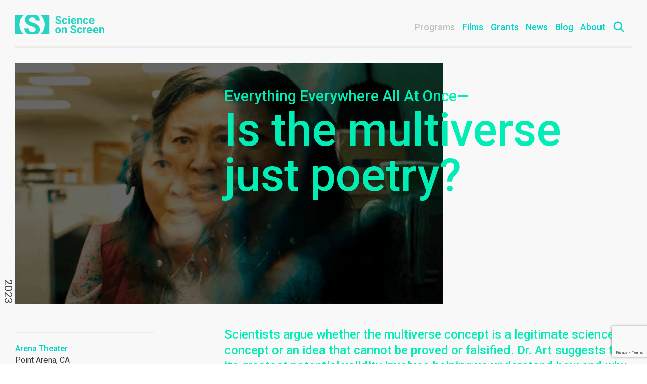

--- FILE ---
content_type: text/html; charset=UTF-8
request_url: https://scienceonscreen.org/programs/2023/is-the-multiverse-just-poetry
body_size: 4802
content:




<!doctype html>
<html class="no-js" lang="en">
  <head>
    <meta charset="utf-8">
    <meta http-equiv="x-ua-compatible" content="ie=edge">

    <title>Is the multiverse just poetry? &mdash; Science on Screen</title>
    <meta name="description" content="">
    <meta name="viewport" content="width=device-width, initial-scale=1">

        <script type="text/javascript">
    WebFontConfig = {
      google: { families: [
        'Roboto:300,400,700,300italic,400italic,700italic,500,500italic:latin',
        'Roboto+Mono:500,500italic:latin'
      ]}
    };
    (function() {
      var wf = document.createElement('script');
      wf.src = ('https:' == document.location.protocol ? 'https' : 'http') +
        '://ajax.googleapis.com/ajax/libs/webfont/1/webfont.js';
      wf.type = 'text/javascript';
      wf.async = 'true';
      var s = document.getElementsByTagName('script')[0];
      s.parentNode.insertBefore(wf, s);
    })(); </script>

    <link type="text/css" rel="stylesheet" href="/build/main.css?1453692748107">

    <link rel="icon" href="/favicon.ico">
    <link rel="apple-touch-icon" href="/apple-touch-icon-precomposed.png">
    <link rel="mask-icon" sizes="any" href="/icon.svg" color="#00eeb6">

    <!-- Meta Pixel Code -->
    <script>
      !function(f,b,e,v,n,t,s)
      {if(f.fbq)return;n=f.fbq=function(){n.callMethod?
      n.callMethod.apply(n,arguments):n.queue.push(arguments)};
      if(!f._fbq)f._fbq=n;n.push=n;n.loaded=!0;n.version='2.0';
      n.queue=[];t=b.createElement(e);t.async=!0;
      t.src=v;s=b.getElementsByTagName(e)[0];
      s.parentNode.insertBefore(t,s)}(window,document,'script',
      'https://connect.facebook.net/en_US/fbevents.js');
      fbq('init', '427750383519812'); 
      fbq('track', 'PageView');
    </script>
    <noscript>
      <img height="1" width="1" 
      src="https://www.facebook.com/tr?id=427750383519812&ev=PageView
      &noscript=1"/>
    </noscript>
<!-- End Meta Pixel Code -->

    <!-- Constant Contact form styles -->
		<style>
      div.ctct-form-embed div.ctct-form-defaults {
        max-width: 580px !important;
        padding: 0 !important;
      }
			div.ctct-form-embed .ctct-form-custom {
        margin: 25px 0 !important;
				display: grid;
				grid-template-columns: 1fr 1fr;
				grid-template-rows: min-content 1fr 1fr min-content;
				gap: 10px 20px;
				grid-auto-flow: row;
				grid-template-areas: "title title" "first last" "email button" "disclaimer disclaimer";
			}
			div.ctct-form-embed .ctct-form-custom .ctct-form-header {
				grid-area: title;
        margin: 0px !important;
        font-size: 24px !important;
			}
      div.ctct-form-embed .ctct-form-custom .ctct-form-text {
				grid-area: title;
        margin-top: 36px !important;
        margin-bottom: 20px !important;
			}
      div.ctct-form-embed .ctct-form-custom #first_name_field_0 {
        grid-area: first;
        margin-bottom: 10px !important;
      }
      div.ctct-form-embed .ctct-form-custom #last_name_field_0 {
        grid-area: last;
        margin-bottom: 10px !important;
      }
      div.ctct-form-embed .ctct-form-custom #email_address_field_0 {
				grid-area: email;
        margin-bottom: 10px !important;
			}
			div.ctct-form-embed .ctct-form-custom .ctct-form-button {
				grid-area: button;
        max-height: 46px;
        align-self: center;
        max-width: 125px;
        font-weight: bold;
        background-color: #05d5c5 !important;
        text-transform: uppercase !important;
        border: none !important;
        margin-top: 16px;
			}
      div.ctct-form-embed .ctct-form-custom .ctct-form-button:hover {
        background-color: #04a396 !important;
      }
			div.ctct-form-embed .ctct-form-custom #gdpr_text {
				grid-area: disclaimer;
        max-width: 580px !important;
			}

      @media only screen and (max-width: 37.5em){
        div.ctct-form-embed .ctct-form-custom {
          display: grid;
          grid-template-columns: 1fr;
          grid-template-rows: min-content 1fr 1fr 1fr min-content min-content;
          gap: 10px 20px;
          grid-auto-flow: row;
          grid-template-areas: "title" "first" "last" "email" "button" "disclaimer";
        }

        div.ctct-form-embed .ctct-form-custom .ctct-form-button {
          max-width: 100% !important;
        }
      }
		</style>
  </head>

  <body>
    <!--[if lt IE 10]>
      <div class="browserupgrade">
        <div class="c">
          <p><strong>You are using an outdated browser.</strong> Please <a href="http://browsehappy.com/">upgrade your browser</a> to improve your experience.</p>
        </div>
      </div>
    <![endif]-->

    


<div class="search">
  <div class="c">
    <div class="g">

      <div class="gi">
        <form action="https://scienceonscreen.org/results">
          <input type="text" name="q" placeholder="search scienceonscreen.org">
        </form>
      </div>

      <div class="gi">
        <span class="helper">hit enter to search</span>
        <button class="close">
          <svg class="looking-glass" xmlns="http://www.w3.org/2000/svg" width="11.663" height="11.663" viewBox="0 0 21 21">
            <path  d="M1587.88,288.406l-6.88-6.874-6.87,6.874a0.375,0.375,0,0,1-.53,0,0.367,0.367,0,0,1,0-.529l6.87-6.874-6.87-6.873a0.368,0.368,0,0,1,0-.53,0.377,0.377,0,0,1,.53,0l6.87,6.875,6.88-6.875a0.376,0.376,0,0,1,.53,0,0.386,0.386,0,0,1,0,.529L1581.53,281l6.88,6.874a0.386,0.386,0,0,1,0,.529A0.375,0.375,0,0,1,1587.88,288.406Z" transform="translate(-1570.5 -270.5)"/>
          </svg>
        </button>
      </div>

    </div>
  </div>
</div>

<header class="global-header">
  <div class="c">
    <div class="g">

            <div class="gi">
        <a href="/" class="sos-logo">
          <h1 class="hidden">Science on Screen</h1>
        </a>      </div>


            <nav class="global-nav">
                  <a    class="active" href="http://scienceonscreen.org/programs">Programs</a>
                  <a    href="http://scienceonscreen.org/films">Films</a>
                  <a    href="http://scienceonscreen.org/grants">Grants</a>
                  <a    href="http://scienceonscreen.org/news">News</a>
                  <a    href="http://scienceonscreen.org/blog">Blog</a>
                  <a    href="http://scienceonscreen.org/about">About</a>
                <button class="search-toggle">
          <svg xmlns="http://www.w3.org/2000/svg" width="24" height="24" viewBox="0 0 24 24">
            <path d="M1587.9,394.9a0.342,0.342,0,0,1-.48,0l-5.35-5.349a7.737,7.737,0,1,1,.48-0.475l5.35,5.348A0.339,0.339,0,0,1,1587.9,394.9Zm-3.97-11.093a7.125,7.125,0,1,0-7.13,7.124A7.126,7.126,0,0,0,1583.93,383.8Z" transform="translate(-1566.5 -373.5)"/>
          </svg>
        </button>

        <div class="search-mobile">
          <svg class="looking-glass" xmlns="http://www.w3.org/2000/svg" width="24" height="24" viewBox="0 0 24 24">
            <path d="M1587.9,394.9a0.342,0.342,0,0,1-.48,0l-5.35-5.349a7.737,7.737,0,1,1,.48-0.475l5.35,5.348A0.339,0.339,0,0,1,1587.9,394.9Zm-3.97-11.093a7.125,7.125,0,1,0-7.13,7.124A7.126,7.126,0,0,0,1583.93,383.8Z" transform="translate(-1566.5 -373.5)"/>
          </svg>
          <form action="https://scienceonscreen.org/results">
            <input type="text" name="q" placeholder="search">
          </form>
        </div>
      </nav>
      <button id="menu-open"></button>

    </div>
  </div></header>
    <main class="main">
      
  <div class="program c">

        <div class="program-photo">

            <div class="film-photo">
                  <img src="/assets/films/_1100x619_crop_top-center_75_none/everything-everywhere-all-at-once.png" alt="Everything everywhere all at once" />
        
                      </div>
            <span class="date">2023</span>

    </div>

        <div class="g">

            <div class="secondary">
        <div class="wrap">

                    <div class="venue-info">

                        <p class="venue">
              <a href="http://scienceonscreen.org/theaters/arena-theater">Arena Theater</a>
              Point Arena, CA
            </p>

                        
          </div>
                    <div class="speakers">
            


                <span class="conjunction">with</span>
            <h3 class="speaker-name">Dr. Art Sussman</h3>
      <p class="speaker-position">
                  Retired Scientist; Board Member, Arena Theater Association              </p>
      
              </div>
        </div>      </div>

            <div class="primary">

                <div class="program-header">

                    <h1 class="title -medium">
            <span class="film-title">Everything Everywhere All At Once&mdash;</span>
            Is the multiverse just poetry?
          </h1>

        </div>

                <div class="kicker -large">
          <h4 class="hidden">Program Description</h4>
          <p>Scientists argue whether the multiverse concept is a legitimate science concept or an idea that cannot be proved or falsified. Dr. Art suggests that its greatest potential validity involves helping us understand how and why we find ourselves in a universe that appears amazingly conducive to life as we know it.</p>
<p>Dr. Art charts the exponentially expanding path from our normal experience of our local geographic place to planet Earth to the solar system to the Milky Way Galaxy to the universe and perhaps beyond. The spatial extent and astronomical time of the observable universe is far greater than any of us can truly absorb or imagine. We can say the appropriate words "light years" or "expanding space time" and know what they literally mean, but that knowledge masks a great ignorance that requires a humbly astounded majestic overawed silence.<br></p><p><a href="https://scienceonscreen.org/national-evening/2023-national-evening-of-science-on-screen"><strong>Presented as part of the 2023 National Evening of Science on Screen.</strong></a></p>
        </div>


                <div class="venue-info">

                    <h4 class="hidden">Presented At</h4>
          <p class="venue">
            <a href="http://scienceonscreen.org/theaters/arena-theater">Arena Theater</a>
            Point Arena, CA
          </p>

                    
        </div>

                <div class="program-detail">

                    
                    <h4 class="header">Film Synopsis</h4>
          <div class="kicker -xsmall"><p>When an interdimensional rupture unravels reality, an unlikely hero must channel her newfound powers to fight bizarre and bewildering dangers from the multiverse as the fate of the world hangs in the balance.</p></div>
          <div class="synopsis"><p>Directed by Daniel Kwan and Daniel Scheinert, collectively known as Daniels, the film is a hilarious and big-hearted sci-fi action adventure. An aging Chinese immigrant (Michelle Yeoh) is swept up in an insane adventure, where she alone can save the world by exploring other universes connecting with the lives she could have led.<br></p>
<ul></ul><figure><iframe style="width: 500px; height: 281px;" src="//www.youtube.com/embed/wxN1T1uxQ2g" frameborder="0" allowfullscreen=""></iframe></figure><p><em>Photo credit: A24 Fil</em><em>ms</em></p></div>

                                                                                  
                        
                      <h4 class="header">About the Speaker</h4>
          
                                      <p>Dr. Art Sussman is a science generalist who transformed his career from basic science research to assisting precollege formal education systems and informal science centers in how they teach and explain major science and environmental concepts. He pursued this path for a multitude of reasons, including his greater interest in exploring the biggest ideas in science across many fields rather than obsessively focusing on specific research questions.<br></p>

                                </div>
      </div>

    </div>  </div>
    </main>

    
<footer class="global-footer">
	<div class="c">
		<div class="g">

			<div class="gi contact">
				<p class="supported">An initiative of the Coolidge Corner Theatre, in partnership with the Alfred P. Sloan Foundation.</p>

				<a href="mailto:info@scienceonscreen.org" class="link">Contact Us</a>

				<ul class="social">
					<li>
						<a href="https://www.instagram.com/explore/tags/scienceonscreen/" class="social-icon -instagram">Instagram</a>
					</li>
					<li>
						<a href="https://twitter.com/search?q=%23scienceonscreen" class="social-icon -twitter">Twitter</a>
					</li>
					<li>
						<a href="https://www.facebook.com/hashtag/scienceonscreen" class="social-icon -facebook">Facebook</a>
					</li>
					<li>
						<a href="https://www.youtube.com/c/ScienceOnScreen" class="social-icon -youtube">YouTube</a>
					</li>
				</ul>
			</div>
			
			<div class="gi supported-logos">
				<a class="coolidge-logo" href="http://www.coolidge.org">Coolidge Logo</a>
				<a class="sloan-logo" href="http://www.sloan.org">Sloan Foundation Logo</a>
			</div>
			
		</div>
		
		<!-- Begin Constant Contact Inline Form Code -->
		<div id="newsletter-form" class="ctct-inline-form" data-form-id="30eb71d5-2713-44a0-a482-64f5af2e4f17"></div>
		<!-- End Constant Contact Inline Form Code -->

	</div>
	</footer>

    <script src="/js/jquery-2.2.0.min.js"></script>
    <script src="/build/all.js"></script>

        <script>
      (function(i,s,o,g,r,a,m){i['GoogleAnalyticsObject']=r;i[r]=i[r]||function(){
      (i[r].q=i[r].q||[]).push(arguments)},i[r].l=1*new Date();a=s.createElement(o),
      m=s.getElementsByTagName(o)[0];a.async=1;a.src=g;m.parentNode.insertBefore(a,m)
      })(window,document,'script','//www.google-analytics.com/analytics.js','ga');
      ga('create', 'UA-72575914-1', 'auto');
      ga('send', 'pageview');
    </script>

        <script> var _ctct_m = "85e36bb19b40da151d6deaccd520b673"; </script>
    <script id="signupScript" src="//static.ctctcdn.com/js/signup-form-widget/current/signup-form-widget.min.js" async defer></script>

          </body>
</html>


--- FILE ---
content_type: text/html; charset=utf-8
request_url: https://www.google.com/recaptcha/api2/anchor?ar=1&k=6LfHrSkUAAAAAPnKk5cT6JuKlKPzbwyTYuO8--Vr&co=aHR0cHM6Ly9zY2llbmNlb25zY3JlZW4ub3JnOjQ0Mw..&hl=en&v=PoyoqOPhxBO7pBk68S4YbpHZ&size=invisible&anchor-ms=20000&execute-ms=30000&cb=ize3lv7p4tr
body_size: 49215
content:
<!DOCTYPE HTML><html dir="ltr" lang="en"><head><meta http-equiv="Content-Type" content="text/html; charset=UTF-8">
<meta http-equiv="X-UA-Compatible" content="IE=edge">
<title>reCAPTCHA</title>
<style type="text/css">
/* cyrillic-ext */
@font-face {
  font-family: 'Roboto';
  font-style: normal;
  font-weight: 400;
  font-stretch: 100%;
  src: url(//fonts.gstatic.com/s/roboto/v48/KFO7CnqEu92Fr1ME7kSn66aGLdTylUAMa3GUBHMdazTgWw.woff2) format('woff2');
  unicode-range: U+0460-052F, U+1C80-1C8A, U+20B4, U+2DE0-2DFF, U+A640-A69F, U+FE2E-FE2F;
}
/* cyrillic */
@font-face {
  font-family: 'Roboto';
  font-style: normal;
  font-weight: 400;
  font-stretch: 100%;
  src: url(//fonts.gstatic.com/s/roboto/v48/KFO7CnqEu92Fr1ME7kSn66aGLdTylUAMa3iUBHMdazTgWw.woff2) format('woff2');
  unicode-range: U+0301, U+0400-045F, U+0490-0491, U+04B0-04B1, U+2116;
}
/* greek-ext */
@font-face {
  font-family: 'Roboto';
  font-style: normal;
  font-weight: 400;
  font-stretch: 100%;
  src: url(//fonts.gstatic.com/s/roboto/v48/KFO7CnqEu92Fr1ME7kSn66aGLdTylUAMa3CUBHMdazTgWw.woff2) format('woff2');
  unicode-range: U+1F00-1FFF;
}
/* greek */
@font-face {
  font-family: 'Roboto';
  font-style: normal;
  font-weight: 400;
  font-stretch: 100%;
  src: url(//fonts.gstatic.com/s/roboto/v48/KFO7CnqEu92Fr1ME7kSn66aGLdTylUAMa3-UBHMdazTgWw.woff2) format('woff2');
  unicode-range: U+0370-0377, U+037A-037F, U+0384-038A, U+038C, U+038E-03A1, U+03A3-03FF;
}
/* math */
@font-face {
  font-family: 'Roboto';
  font-style: normal;
  font-weight: 400;
  font-stretch: 100%;
  src: url(//fonts.gstatic.com/s/roboto/v48/KFO7CnqEu92Fr1ME7kSn66aGLdTylUAMawCUBHMdazTgWw.woff2) format('woff2');
  unicode-range: U+0302-0303, U+0305, U+0307-0308, U+0310, U+0312, U+0315, U+031A, U+0326-0327, U+032C, U+032F-0330, U+0332-0333, U+0338, U+033A, U+0346, U+034D, U+0391-03A1, U+03A3-03A9, U+03B1-03C9, U+03D1, U+03D5-03D6, U+03F0-03F1, U+03F4-03F5, U+2016-2017, U+2034-2038, U+203C, U+2040, U+2043, U+2047, U+2050, U+2057, U+205F, U+2070-2071, U+2074-208E, U+2090-209C, U+20D0-20DC, U+20E1, U+20E5-20EF, U+2100-2112, U+2114-2115, U+2117-2121, U+2123-214F, U+2190, U+2192, U+2194-21AE, U+21B0-21E5, U+21F1-21F2, U+21F4-2211, U+2213-2214, U+2216-22FF, U+2308-230B, U+2310, U+2319, U+231C-2321, U+2336-237A, U+237C, U+2395, U+239B-23B7, U+23D0, U+23DC-23E1, U+2474-2475, U+25AF, U+25B3, U+25B7, U+25BD, U+25C1, U+25CA, U+25CC, U+25FB, U+266D-266F, U+27C0-27FF, U+2900-2AFF, U+2B0E-2B11, U+2B30-2B4C, U+2BFE, U+3030, U+FF5B, U+FF5D, U+1D400-1D7FF, U+1EE00-1EEFF;
}
/* symbols */
@font-face {
  font-family: 'Roboto';
  font-style: normal;
  font-weight: 400;
  font-stretch: 100%;
  src: url(//fonts.gstatic.com/s/roboto/v48/KFO7CnqEu92Fr1ME7kSn66aGLdTylUAMaxKUBHMdazTgWw.woff2) format('woff2');
  unicode-range: U+0001-000C, U+000E-001F, U+007F-009F, U+20DD-20E0, U+20E2-20E4, U+2150-218F, U+2190, U+2192, U+2194-2199, U+21AF, U+21E6-21F0, U+21F3, U+2218-2219, U+2299, U+22C4-22C6, U+2300-243F, U+2440-244A, U+2460-24FF, U+25A0-27BF, U+2800-28FF, U+2921-2922, U+2981, U+29BF, U+29EB, U+2B00-2BFF, U+4DC0-4DFF, U+FFF9-FFFB, U+10140-1018E, U+10190-1019C, U+101A0, U+101D0-101FD, U+102E0-102FB, U+10E60-10E7E, U+1D2C0-1D2D3, U+1D2E0-1D37F, U+1F000-1F0FF, U+1F100-1F1AD, U+1F1E6-1F1FF, U+1F30D-1F30F, U+1F315, U+1F31C, U+1F31E, U+1F320-1F32C, U+1F336, U+1F378, U+1F37D, U+1F382, U+1F393-1F39F, U+1F3A7-1F3A8, U+1F3AC-1F3AF, U+1F3C2, U+1F3C4-1F3C6, U+1F3CA-1F3CE, U+1F3D4-1F3E0, U+1F3ED, U+1F3F1-1F3F3, U+1F3F5-1F3F7, U+1F408, U+1F415, U+1F41F, U+1F426, U+1F43F, U+1F441-1F442, U+1F444, U+1F446-1F449, U+1F44C-1F44E, U+1F453, U+1F46A, U+1F47D, U+1F4A3, U+1F4B0, U+1F4B3, U+1F4B9, U+1F4BB, U+1F4BF, U+1F4C8-1F4CB, U+1F4D6, U+1F4DA, U+1F4DF, U+1F4E3-1F4E6, U+1F4EA-1F4ED, U+1F4F7, U+1F4F9-1F4FB, U+1F4FD-1F4FE, U+1F503, U+1F507-1F50B, U+1F50D, U+1F512-1F513, U+1F53E-1F54A, U+1F54F-1F5FA, U+1F610, U+1F650-1F67F, U+1F687, U+1F68D, U+1F691, U+1F694, U+1F698, U+1F6AD, U+1F6B2, U+1F6B9-1F6BA, U+1F6BC, U+1F6C6-1F6CF, U+1F6D3-1F6D7, U+1F6E0-1F6EA, U+1F6F0-1F6F3, U+1F6F7-1F6FC, U+1F700-1F7FF, U+1F800-1F80B, U+1F810-1F847, U+1F850-1F859, U+1F860-1F887, U+1F890-1F8AD, U+1F8B0-1F8BB, U+1F8C0-1F8C1, U+1F900-1F90B, U+1F93B, U+1F946, U+1F984, U+1F996, U+1F9E9, U+1FA00-1FA6F, U+1FA70-1FA7C, U+1FA80-1FA89, U+1FA8F-1FAC6, U+1FACE-1FADC, U+1FADF-1FAE9, U+1FAF0-1FAF8, U+1FB00-1FBFF;
}
/* vietnamese */
@font-face {
  font-family: 'Roboto';
  font-style: normal;
  font-weight: 400;
  font-stretch: 100%;
  src: url(//fonts.gstatic.com/s/roboto/v48/KFO7CnqEu92Fr1ME7kSn66aGLdTylUAMa3OUBHMdazTgWw.woff2) format('woff2');
  unicode-range: U+0102-0103, U+0110-0111, U+0128-0129, U+0168-0169, U+01A0-01A1, U+01AF-01B0, U+0300-0301, U+0303-0304, U+0308-0309, U+0323, U+0329, U+1EA0-1EF9, U+20AB;
}
/* latin-ext */
@font-face {
  font-family: 'Roboto';
  font-style: normal;
  font-weight: 400;
  font-stretch: 100%;
  src: url(//fonts.gstatic.com/s/roboto/v48/KFO7CnqEu92Fr1ME7kSn66aGLdTylUAMa3KUBHMdazTgWw.woff2) format('woff2');
  unicode-range: U+0100-02BA, U+02BD-02C5, U+02C7-02CC, U+02CE-02D7, U+02DD-02FF, U+0304, U+0308, U+0329, U+1D00-1DBF, U+1E00-1E9F, U+1EF2-1EFF, U+2020, U+20A0-20AB, U+20AD-20C0, U+2113, U+2C60-2C7F, U+A720-A7FF;
}
/* latin */
@font-face {
  font-family: 'Roboto';
  font-style: normal;
  font-weight: 400;
  font-stretch: 100%;
  src: url(//fonts.gstatic.com/s/roboto/v48/KFO7CnqEu92Fr1ME7kSn66aGLdTylUAMa3yUBHMdazQ.woff2) format('woff2');
  unicode-range: U+0000-00FF, U+0131, U+0152-0153, U+02BB-02BC, U+02C6, U+02DA, U+02DC, U+0304, U+0308, U+0329, U+2000-206F, U+20AC, U+2122, U+2191, U+2193, U+2212, U+2215, U+FEFF, U+FFFD;
}
/* cyrillic-ext */
@font-face {
  font-family: 'Roboto';
  font-style: normal;
  font-weight: 500;
  font-stretch: 100%;
  src: url(//fonts.gstatic.com/s/roboto/v48/KFO7CnqEu92Fr1ME7kSn66aGLdTylUAMa3GUBHMdazTgWw.woff2) format('woff2');
  unicode-range: U+0460-052F, U+1C80-1C8A, U+20B4, U+2DE0-2DFF, U+A640-A69F, U+FE2E-FE2F;
}
/* cyrillic */
@font-face {
  font-family: 'Roboto';
  font-style: normal;
  font-weight: 500;
  font-stretch: 100%;
  src: url(//fonts.gstatic.com/s/roboto/v48/KFO7CnqEu92Fr1ME7kSn66aGLdTylUAMa3iUBHMdazTgWw.woff2) format('woff2');
  unicode-range: U+0301, U+0400-045F, U+0490-0491, U+04B0-04B1, U+2116;
}
/* greek-ext */
@font-face {
  font-family: 'Roboto';
  font-style: normal;
  font-weight: 500;
  font-stretch: 100%;
  src: url(//fonts.gstatic.com/s/roboto/v48/KFO7CnqEu92Fr1ME7kSn66aGLdTylUAMa3CUBHMdazTgWw.woff2) format('woff2');
  unicode-range: U+1F00-1FFF;
}
/* greek */
@font-face {
  font-family: 'Roboto';
  font-style: normal;
  font-weight: 500;
  font-stretch: 100%;
  src: url(//fonts.gstatic.com/s/roboto/v48/KFO7CnqEu92Fr1ME7kSn66aGLdTylUAMa3-UBHMdazTgWw.woff2) format('woff2');
  unicode-range: U+0370-0377, U+037A-037F, U+0384-038A, U+038C, U+038E-03A1, U+03A3-03FF;
}
/* math */
@font-face {
  font-family: 'Roboto';
  font-style: normal;
  font-weight: 500;
  font-stretch: 100%;
  src: url(//fonts.gstatic.com/s/roboto/v48/KFO7CnqEu92Fr1ME7kSn66aGLdTylUAMawCUBHMdazTgWw.woff2) format('woff2');
  unicode-range: U+0302-0303, U+0305, U+0307-0308, U+0310, U+0312, U+0315, U+031A, U+0326-0327, U+032C, U+032F-0330, U+0332-0333, U+0338, U+033A, U+0346, U+034D, U+0391-03A1, U+03A3-03A9, U+03B1-03C9, U+03D1, U+03D5-03D6, U+03F0-03F1, U+03F4-03F5, U+2016-2017, U+2034-2038, U+203C, U+2040, U+2043, U+2047, U+2050, U+2057, U+205F, U+2070-2071, U+2074-208E, U+2090-209C, U+20D0-20DC, U+20E1, U+20E5-20EF, U+2100-2112, U+2114-2115, U+2117-2121, U+2123-214F, U+2190, U+2192, U+2194-21AE, U+21B0-21E5, U+21F1-21F2, U+21F4-2211, U+2213-2214, U+2216-22FF, U+2308-230B, U+2310, U+2319, U+231C-2321, U+2336-237A, U+237C, U+2395, U+239B-23B7, U+23D0, U+23DC-23E1, U+2474-2475, U+25AF, U+25B3, U+25B7, U+25BD, U+25C1, U+25CA, U+25CC, U+25FB, U+266D-266F, U+27C0-27FF, U+2900-2AFF, U+2B0E-2B11, U+2B30-2B4C, U+2BFE, U+3030, U+FF5B, U+FF5D, U+1D400-1D7FF, U+1EE00-1EEFF;
}
/* symbols */
@font-face {
  font-family: 'Roboto';
  font-style: normal;
  font-weight: 500;
  font-stretch: 100%;
  src: url(//fonts.gstatic.com/s/roboto/v48/KFO7CnqEu92Fr1ME7kSn66aGLdTylUAMaxKUBHMdazTgWw.woff2) format('woff2');
  unicode-range: U+0001-000C, U+000E-001F, U+007F-009F, U+20DD-20E0, U+20E2-20E4, U+2150-218F, U+2190, U+2192, U+2194-2199, U+21AF, U+21E6-21F0, U+21F3, U+2218-2219, U+2299, U+22C4-22C6, U+2300-243F, U+2440-244A, U+2460-24FF, U+25A0-27BF, U+2800-28FF, U+2921-2922, U+2981, U+29BF, U+29EB, U+2B00-2BFF, U+4DC0-4DFF, U+FFF9-FFFB, U+10140-1018E, U+10190-1019C, U+101A0, U+101D0-101FD, U+102E0-102FB, U+10E60-10E7E, U+1D2C0-1D2D3, U+1D2E0-1D37F, U+1F000-1F0FF, U+1F100-1F1AD, U+1F1E6-1F1FF, U+1F30D-1F30F, U+1F315, U+1F31C, U+1F31E, U+1F320-1F32C, U+1F336, U+1F378, U+1F37D, U+1F382, U+1F393-1F39F, U+1F3A7-1F3A8, U+1F3AC-1F3AF, U+1F3C2, U+1F3C4-1F3C6, U+1F3CA-1F3CE, U+1F3D4-1F3E0, U+1F3ED, U+1F3F1-1F3F3, U+1F3F5-1F3F7, U+1F408, U+1F415, U+1F41F, U+1F426, U+1F43F, U+1F441-1F442, U+1F444, U+1F446-1F449, U+1F44C-1F44E, U+1F453, U+1F46A, U+1F47D, U+1F4A3, U+1F4B0, U+1F4B3, U+1F4B9, U+1F4BB, U+1F4BF, U+1F4C8-1F4CB, U+1F4D6, U+1F4DA, U+1F4DF, U+1F4E3-1F4E6, U+1F4EA-1F4ED, U+1F4F7, U+1F4F9-1F4FB, U+1F4FD-1F4FE, U+1F503, U+1F507-1F50B, U+1F50D, U+1F512-1F513, U+1F53E-1F54A, U+1F54F-1F5FA, U+1F610, U+1F650-1F67F, U+1F687, U+1F68D, U+1F691, U+1F694, U+1F698, U+1F6AD, U+1F6B2, U+1F6B9-1F6BA, U+1F6BC, U+1F6C6-1F6CF, U+1F6D3-1F6D7, U+1F6E0-1F6EA, U+1F6F0-1F6F3, U+1F6F7-1F6FC, U+1F700-1F7FF, U+1F800-1F80B, U+1F810-1F847, U+1F850-1F859, U+1F860-1F887, U+1F890-1F8AD, U+1F8B0-1F8BB, U+1F8C0-1F8C1, U+1F900-1F90B, U+1F93B, U+1F946, U+1F984, U+1F996, U+1F9E9, U+1FA00-1FA6F, U+1FA70-1FA7C, U+1FA80-1FA89, U+1FA8F-1FAC6, U+1FACE-1FADC, U+1FADF-1FAE9, U+1FAF0-1FAF8, U+1FB00-1FBFF;
}
/* vietnamese */
@font-face {
  font-family: 'Roboto';
  font-style: normal;
  font-weight: 500;
  font-stretch: 100%;
  src: url(//fonts.gstatic.com/s/roboto/v48/KFO7CnqEu92Fr1ME7kSn66aGLdTylUAMa3OUBHMdazTgWw.woff2) format('woff2');
  unicode-range: U+0102-0103, U+0110-0111, U+0128-0129, U+0168-0169, U+01A0-01A1, U+01AF-01B0, U+0300-0301, U+0303-0304, U+0308-0309, U+0323, U+0329, U+1EA0-1EF9, U+20AB;
}
/* latin-ext */
@font-face {
  font-family: 'Roboto';
  font-style: normal;
  font-weight: 500;
  font-stretch: 100%;
  src: url(//fonts.gstatic.com/s/roboto/v48/KFO7CnqEu92Fr1ME7kSn66aGLdTylUAMa3KUBHMdazTgWw.woff2) format('woff2');
  unicode-range: U+0100-02BA, U+02BD-02C5, U+02C7-02CC, U+02CE-02D7, U+02DD-02FF, U+0304, U+0308, U+0329, U+1D00-1DBF, U+1E00-1E9F, U+1EF2-1EFF, U+2020, U+20A0-20AB, U+20AD-20C0, U+2113, U+2C60-2C7F, U+A720-A7FF;
}
/* latin */
@font-face {
  font-family: 'Roboto';
  font-style: normal;
  font-weight: 500;
  font-stretch: 100%;
  src: url(//fonts.gstatic.com/s/roboto/v48/KFO7CnqEu92Fr1ME7kSn66aGLdTylUAMa3yUBHMdazQ.woff2) format('woff2');
  unicode-range: U+0000-00FF, U+0131, U+0152-0153, U+02BB-02BC, U+02C6, U+02DA, U+02DC, U+0304, U+0308, U+0329, U+2000-206F, U+20AC, U+2122, U+2191, U+2193, U+2212, U+2215, U+FEFF, U+FFFD;
}
/* cyrillic-ext */
@font-face {
  font-family: 'Roboto';
  font-style: normal;
  font-weight: 900;
  font-stretch: 100%;
  src: url(//fonts.gstatic.com/s/roboto/v48/KFO7CnqEu92Fr1ME7kSn66aGLdTylUAMa3GUBHMdazTgWw.woff2) format('woff2');
  unicode-range: U+0460-052F, U+1C80-1C8A, U+20B4, U+2DE0-2DFF, U+A640-A69F, U+FE2E-FE2F;
}
/* cyrillic */
@font-face {
  font-family: 'Roboto';
  font-style: normal;
  font-weight: 900;
  font-stretch: 100%;
  src: url(//fonts.gstatic.com/s/roboto/v48/KFO7CnqEu92Fr1ME7kSn66aGLdTylUAMa3iUBHMdazTgWw.woff2) format('woff2');
  unicode-range: U+0301, U+0400-045F, U+0490-0491, U+04B0-04B1, U+2116;
}
/* greek-ext */
@font-face {
  font-family: 'Roboto';
  font-style: normal;
  font-weight: 900;
  font-stretch: 100%;
  src: url(//fonts.gstatic.com/s/roboto/v48/KFO7CnqEu92Fr1ME7kSn66aGLdTylUAMa3CUBHMdazTgWw.woff2) format('woff2');
  unicode-range: U+1F00-1FFF;
}
/* greek */
@font-face {
  font-family: 'Roboto';
  font-style: normal;
  font-weight: 900;
  font-stretch: 100%;
  src: url(//fonts.gstatic.com/s/roboto/v48/KFO7CnqEu92Fr1ME7kSn66aGLdTylUAMa3-UBHMdazTgWw.woff2) format('woff2');
  unicode-range: U+0370-0377, U+037A-037F, U+0384-038A, U+038C, U+038E-03A1, U+03A3-03FF;
}
/* math */
@font-face {
  font-family: 'Roboto';
  font-style: normal;
  font-weight: 900;
  font-stretch: 100%;
  src: url(//fonts.gstatic.com/s/roboto/v48/KFO7CnqEu92Fr1ME7kSn66aGLdTylUAMawCUBHMdazTgWw.woff2) format('woff2');
  unicode-range: U+0302-0303, U+0305, U+0307-0308, U+0310, U+0312, U+0315, U+031A, U+0326-0327, U+032C, U+032F-0330, U+0332-0333, U+0338, U+033A, U+0346, U+034D, U+0391-03A1, U+03A3-03A9, U+03B1-03C9, U+03D1, U+03D5-03D6, U+03F0-03F1, U+03F4-03F5, U+2016-2017, U+2034-2038, U+203C, U+2040, U+2043, U+2047, U+2050, U+2057, U+205F, U+2070-2071, U+2074-208E, U+2090-209C, U+20D0-20DC, U+20E1, U+20E5-20EF, U+2100-2112, U+2114-2115, U+2117-2121, U+2123-214F, U+2190, U+2192, U+2194-21AE, U+21B0-21E5, U+21F1-21F2, U+21F4-2211, U+2213-2214, U+2216-22FF, U+2308-230B, U+2310, U+2319, U+231C-2321, U+2336-237A, U+237C, U+2395, U+239B-23B7, U+23D0, U+23DC-23E1, U+2474-2475, U+25AF, U+25B3, U+25B7, U+25BD, U+25C1, U+25CA, U+25CC, U+25FB, U+266D-266F, U+27C0-27FF, U+2900-2AFF, U+2B0E-2B11, U+2B30-2B4C, U+2BFE, U+3030, U+FF5B, U+FF5D, U+1D400-1D7FF, U+1EE00-1EEFF;
}
/* symbols */
@font-face {
  font-family: 'Roboto';
  font-style: normal;
  font-weight: 900;
  font-stretch: 100%;
  src: url(//fonts.gstatic.com/s/roboto/v48/KFO7CnqEu92Fr1ME7kSn66aGLdTylUAMaxKUBHMdazTgWw.woff2) format('woff2');
  unicode-range: U+0001-000C, U+000E-001F, U+007F-009F, U+20DD-20E0, U+20E2-20E4, U+2150-218F, U+2190, U+2192, U+2194-2199, U+21AF, U+21E6-21F0, U+21F3, U+2218-2219, U+2299, U+22C4-22C6, U+2300-243F, U+2440-244A, U+2460-24FF, U+25A0-27BF, U+2800-28FF, U+2921-2922, U+2981, U+29BF, U+29EB, U+2B00-2BFF, U+4DC0-4DFF, U+FFF9-FFFB, U+10140-1018E, U+10190-1019C, U+101A0, U+101D0-101FD, U+102E0-102FB, U+10E60-10E7E, U+1D2C0-1D2D3, U+1D2E0-1D37F, U+1F000-1F0FF, U+1F100-1F1AD, U+1F1E6-1F1FF, U+1F30D-1F30F, U+1F315, U+1F31C, U+1F31E, U+1F320-1F32C, U+1F336, U+1F378, U+1F37D, U+1F382, U+1F393-1F39F, U+1F3A7-1F3A8, U+1F3AC-1F3AF, U+1F3C2, U+1F3C4-1F3C6, U+1F3CA-1F3CE, U+1F3D4-1F3E0, U+1F3ED, U+1F3F1-1F3F3, U+1F3F5-1F3F7, U+1F408, U+1F415, U+1F41F, U+1F426, U+1F43F, U+1F441-1F442, U+1F444, U+1F446-1F449, U+1F44C-1F44E, U+1F453, U+1F46A, U+1F47D, U+1F4A3, U+1F4B0, U+1F4B3, U+1F4B9, U+1F4BB, U+1F4BF, U+1F4C8-1F4CB, U+1F4D6, U+1F4DA, U+1F4DF, U+1F4E3-1F4E6, U+1F4EA-1F4ED, U+1F4F7, U+1F4F9-1F4FB, U+1F4FD-1F4FE, U+1F503, U+1F507-1F50B, U+1F50D, U+1F512-1F513, U+1F53E-1F54A, U+1F54F-1F5FA, U+1F610, U+1F650-1F67F, U+1F687, U+1F68D, U+1F691, U+1F694, U+1F698, U+1F6AD, U+1F6B2, U+1F6B9-1F6BA, U+1F6BC, U+1F6C6-1F6CF, U+1F6D3-1F6D7, U+1F6E0-1F6EA, U+1F6F0-1F6F3, U+1F6F7-1F6FC, U+1F700-1F7FF, U+1F800-1F80B, U+1F810-1F847, U+1F850-1F859, U+1F860-1F887, U+1F890-1F8AD, U+1F8B0-1F8BB, U+1F8C0-1F8C1, U+1F900-1F90B, U+1F93B, U+1F946, U+1F984, U+1F996, U+1F9E9, U+1FA00-1FA6F, U+1FA70-1FA7C, U+1FA80-1FA89, U+1FA8F-1FAC6, U+1FACE-1FADC, U+1FADF-1FAE9, U+1FAF0-1FAF8, U+1FB00-1FBFF;
}
/* vietnamese */
@font-face {
  font-family: 'Roboto';
  font-style: normal;
  font-weight: 900;
  font-stretch: 100%;
  src: url(//fonts.gstatic.com/s/roboto/v48/KFO7CnqEu92Fr1ME7kSn66aGLdTylUAMa3OUBHMdazTgWw.woff2) format('woff2');
  unicode-range: U+0102-0103, U+0110-0111, U+0128-0129, U+0168-0169, U+01A0-01A1, U+01AF-01B0, U+0300-0301, U+0303-0304, U+0308-0309, U+0323, U+0329, U+1EA0-1EF9, U+20AB;
}
/* latin-ext */
@font-face {
  font-family: 'Roboto';
  font-style: normal;
  font-weight: 900;
  font-stretch: 100%;
  src: url(//fonts.gstatic.com/s/roboto/v48/KFO7CnqEu92Fr1ME7kSn66aGLdTylUAMa3KUBHMdazTgWw.woff2) format('woff2');
  unicode-range: U+0100-02BA, U+02BD-02C5, U+02C7-02CC, U+02CE-02D7, U+02DD-02FF, U+0304, U+0308, U+0329, U+1D00-1DBF, U+1E00-1E9F, U+1EF2-1EFF, U+2020, U+20A0-20AB, U+20AD-20C0, U+2113, U+2C60-2C7F, U+A720-A7FF;
}
/* latin */
@font-face {
  font-family: 'Roboto';
  font-style: normal;
  font-weight: 900;
  font-stretch: 100%;
  src: url(//fonts.gstatic.com/s/roboto/v48/KFO7CnqEu92Fr1ME7kSn66aGLdTylUAMa3yUBHMdazQ.woff2) format('woff2');
  unicode-range: U+0000-00FF, U+0131, U+0152-0153, U+02BB-02BC, U+02C6, U+02DA, U+02DC, U+0304, U+0308, U+0329, U+2000-206F, U+20AC, U+2122, U+2191, U+2193, U+2212, U+2215, U+FEFF, U+FFFD;
}

</style>
<link rel="stylesheet" type="text/css" href="https://www.gstatic.com/recaptcha/releases/PoyoqOPhxBO7pBk68S4YbpHZ/styles__ltr.css">
<script nonce="hz8dD2eEtfs1NA9fixbcDA" type="text/javascript">window['__recaptcha_api'] = 'https://www.google.com/recaptcha/api2/';</script>
<script type="text/javascript" src="https://www.gstatic.com/recaptcha/releases/PoyoqOPhxBO7pBk68S4YbpHZ/recaptcha__en.js" nonce="hz8dD2eEtfs1NA9fixbcDA">
      
    </script></head>
<body><div id="rc-anchor-alert" class="rc-anchor-alert"></div>
<input type="hidden" id="recaptcha-token" value="[base64]">
<script type="text/javascript" nonce="hz8dD2eEtfs1NA9fixbcDA">
      recaptcha.anchor.Main.init("[\x22ainput\x22,[\x22bgdata\x22,\x22\x22,\[base64]/[base64]/UltIKytdPWE6KGE8MjA0OD9SW0grK109YT4+NnwxOTI6KChhJjY0NTEyKT09NTUyOTYmJnErMTxoLmxlbmd0aCYmKGguY2hhckNvZGVBdChxKzEpJjY0NTEyKT09NTYzMjA/[base64]/MjU1OlI/[base64]/[base64]/[base64]/[base64]/[base64]/[base64]/[base64]/[base64]/[base64]/[base64]\x22,\[base64]\x22,\x22ZMOLw7fCvBDCm8Ktw5vCmDnCthoCw7/Do8Kfa8Kww6LCqsKFw6fCpUvDhzYbMcOQF3nCgFPDh3MJI8KzMD87w59UGhZ/O8OVwrfCu8KkccKSw4XDo1Q/[base64]/Drx8XBx3Cl8KXwq5lOsKJRkPDpcKqAlh6wr9fw5jDgGzCoklANBTCl8KuIMKUwoUIUBpgFSYKf8Kkw6p/JsOVEcKHWzJkw5rDi8KLwpc8BGrCvRHCv8KlEBVhTsKNPQXCj0rCo3l4aT8pw77CocK3wonCk1vDgMO1woIWGcKhw63CsGzChMKfXsK9w58WFcKnwq/[base64]/DggbCpFzDmjMBJ8Kiwro3woAPw4N7RMOdV8OWwpHDkcO/[base64]/DvhbDhMOSwozDucO5w7LDrTfDlw8uw5HCkRbDun89w6TCtsKEZ8KZw7rDrcO2w48ywqFsw5/[base64]/w5cbfgtLw7EFWMOkw6QbwrDChMKsw7I7wrfDlsO5asODKMKoS8Kew5PDl8OYwoZlMDkrTmEmOsKbw4bDkcKAwqvCisOew717wp1MH30FXhrCsQ9Vw60WE8OVwo/CiRPDicKxXx/[base64]/CoMOaw7t2w6d/wrrCi8Kiw4bCuMO9NDTDk8KYwqlZwr1/wooiwq0uS8ONbsOLw5AawpI5JADDnTzCtsKCFcOnSx9bwpNSTMOcVB3Cl2ktY8OnIMKJbMKBfcOFwpzDtMOLw5nCs8KBO8O1UcOGw4vCtXgPwrTDkRnDssKqUWXCm0tBGMKgXcOawqfClzFIRMO/JcO/wp5iF8ObXj9wAC7Cl1sswoDDpsO9w7NuwppCMQFLF2HCtU7Do8KZw4goRDZsworDolfDhU5aTSUDacOXwrFMAx1aN8OCw6XDoMO2VsKAw5FGBFklNMO1w7cBLsK9w7rDoMOjGsOjBC5jwo7DpnjDjsODBAzCqsObeGE2w4LDsVjDugPDg1ANwrtLwqcAw55IwrTCog/CpyzDl1FEw4sww7okw7TDgMKZwoTCgMOiEwjDocKtX3IuwrNPwoBiw5Fzw5EwaXhLw4HCkcO/wrzCucOCwqpdSBV0wpJaIFrChMOQw7LCiMKSwolew7QyKn5xJSdbZFp6w6BAwrvClsK0wrDCijDDksKOw4fDk1Nzw7BHw61Iw7/DvQjDo8Kmw4jCksOgw4bCvysGYcKPfsKgw7VWU8K4wr3DuMOtNsONW8K1wpzCr0E2w5lcw7fDscKRCMOEMl/CrcOwwr1tw4/[base64]/DjXxQcmnCgcKvw5I8wqE7J8OebcKEw63CoMK/OWjCocOfTMK1QCMSIsOZSQlYIcOaw4Mjw7jCmTbDtxPDmwFFDnMlQ8K0wrrDm8KRc1vDl8KMMcO1BsOXwprDtS4fcR5WwrnDlcO/wqRmw5LDvGXCnyjDqHMywq/Cs2HDtzzCp0UFw5cyBWxEwrbDiG7Cg8Ouw53CuijDk8OEE8OnE8Kaw5AOXVIDw6tNwqwncz7DkVvCrW3DvB/[base64]/S8OiwqUqw6RDw4/[base64]/DmhlmL09LCnzCp2rDpsOGwp55woYkJcKrwqfCocOxw4Qkw7V/w4FEwqxnwoF1BcOnH8KcDcOTD8Ktw5cuC8OpUMOSw77DlC3CjcOMDnDCsMOow6BnwoA/BUhQSBTDh31vw5rCjMOkQHUlwqfCnwXDsA8PUMKLQWdXYT8SF8Kzf1VKO8OZCcO3X2rDucO/UXjDrsKJwpx0a2vDpcK8wq7CgU7DtlDDi3dNwqXCk8KrKcO3QsKieljDi8OQZcOBw7nCnRLCghRpwr7CvMK8w4PCmSnDqQDDgMO4M8KzBEBsZ8KIwo/[base64]/[base64]/[base64]/[base64]/ChcKkw5nDkBt/w5IgMcOKw75EBiPDlw9UFGxlwp0pwqgFOsOxFjEFXsK4QhfDiU5hPMKHw7okw6DCqsKZTcKMwr/[base64]/CmCBww6UfwrLDgzjDuhcIwqHCgsONG8OpIcO0w6NqEcKEwqUTwr7CtcKrbRofR8OfBsKHw6DDrlcTw5MWwpTCv2jDglU0U8Kow6UdwpotHV7DpMOLeH/DkVl8ZsK/El7CoFLCsH/[base64]/CnFc7w5ElasKZesOSwqfCjMKtGk3Dl8O4worDmsKSw4V2w6V5WsOIwp/CgsOFwpvChXDCtMOeADhWEkPDssOJw6EqAzZLwqzCoWtnZcKxw6wLY8K5QlHDo2/CiWbDvxEYFm/DjMOowqd/Z8O9EzbCrsKyDGtxwpHDtsKNworDgWDDtmdTw4EgUMKzJsOXdDYLwp3Cjw7DmsOHAn3Dq3Fnw7DDssK8wqRUJMOoTVTDisK/eWrDrXBUWsOxecK4wo3DhsKua8KBMMO4LFtpwrDCtsKKwp/Cs8KuCSjCpMOWw6tqAcK3w6HDqsKgw7hqDRfCosOLFEoVWQrDgcOdw7PDlcKQH3JxU8OXJcKWwpUJwqtCdiTCtsKwwr0uwrrDiH/[base64]/w5/[base64]/CtUnCksKXw4PDjGxTw5Qjw4lZwpo6NmPClAnDjcK8w6XDssKzbsO+QWpEUDTCgMKxOgrDvXcjwp7Col5Dw447Owt8eA1/wqHDoMKgexAqwrXCvWZIw7IQwpnCgsO/aizDq8KGwrfClmLDsQBBwo3CsMK9E8Kfwr3Dj8OLwpR2wo1UNcOpL8KEG8Olw5jCnMKhw5HDtlTCuR7DgcO2QsKUw5rCssKJfsOlwrkpYjfCgwnDpmBSwqvCkgx7wpjDgMO/[base64]/w4LDvmXCksKGPsOlDmBEPsKkZsOWwpfDkVzCuMKPMMKWOGHCv8KnwqvCs8OqJlfDkcOvRsKWw6BgwoLDmMOTwoLCosOOSRzCrnLCv8KGw5ITwqHCsMKPZ28NUVAVwrzCq3odCyLCpQZwwrPCs8Ojw5AJFMKOw5p2wqQAwpwnGnPCvcKHwrQpfMKtwoo/W8KHwr1vwo/CqyN/[base64]/DtsOdwrvDsnrDvhzCh1DDpU/DlsKfclXCgXIfLcK3w6ZUw7jDiUXDjcOUDnnDvmHDpMOzXsOQNcKEwpnCsGMFw6AAwr01JMKEwpZdwprDr0vDpcOoCVbDp1ojTcO9T1/CmVIWIG9/GsKLwonCqMODw7deMATClMKOEmJvw5FGTkLDjU/CmMONZcK7Q8O3TcK9w7PCsDPDtFHCncKNw6tBw41DNMKlwqDCpwDDhxbDj1vDvRLDlSTCmF/DoyMseWjDpiUmaBpBOsKWTi7DlcO7wpLDjsK6woRqw7Q8wq3DrWLCoElyasKFGjg0MC/ClMO7BzfDosONwq3Djht1AHPCmMKZwr1sQcOYwoUHw6Z1IsOvaRc9M8O9w687Y1g/[base64]/bGnDqD0ab8KSbGbCvcOyS8ObwrdwAHfDkMODcgzCtcK/[base64]/DnMKoK8KkWsOlN2DDicKWw6/[base64]/w6oCeTXCiGDDt3Akw4vDmcK9DRXCkWQFTcOtecO/w4zDlxcbw7pOwpLDiS12UMKkwo/CgMKLworDocK9wpNJPMKyw5o/woDDoSFSfmscDMKVwrfDqsOHwoTChsKQOnAaIUxEC8K+w4tLw65Mwp/Dv8OKw4PCqEFqw5pSwpnDjMOhw67CjsKZeBQ+wognLBs/wrfDgxh9woRvwo/[base64]/DmV3ClUJVwpbDuyLClsKlHj8belnDlMKGG8KMbD/DhSjCpcOcwp4twofDsQ7DtSxzwrLDuUHCumvDhsOFTcOMwpXDgGRLFnfDqzQGOcOIPcOMf2p1C2vDtBA/dnPDkBwGw78twoXCpcOoNMOqwo7CrsODwozDpnhzK8KqbUHCkioOw7DCvsK+UF0LbcKGwr9iw5goE3PDvMKYecKYY0jCinnDuMKEw7lJbXk6YFxtw4BGwpB2woDDpsKow4PCiD7CqgBKFsKHw4c9dAPCvcO0wqpLJDQbwogOacK7SQbCqVkTw5/Dti3Cgmk4JVYOGx7DsQk2wovDj8OpOQhaE8K2wp9kTMKQw5HDkWkbGnASScOvd8KowozDm8OSwq0LwrHDrA/DvsK9wrkIw79Tw7YobW/Dt1ADwoPCkm/Dg8OMd8OhwplpwonCiMOAfsO+asO9wplEdRbCnhhrecKHVMO+Q8KswqodAlXCscOaSsKLw7XDscOxwr0NC1J+woPCscOcO8OJwoUHX3TDhgTCu8O3VcOePEE7wrrDl8Kww45jTsKEwqMfBMKvwpcVFsKQw4lbT8KyZStuwoJFw4HDgcK9woPCmsKya8Oywq/CuHtew5bCsnLCh8K0esKMIcOZwooECcK+AsKnw74xUMOMw4fDqMKoZ0w6wrJQVcOIwqppw7tmworDvTXCs1LCqcK2wpHCmcKpwr7CpDjDhcK9wqrClMK2NcKnalY/eW5DGwXDgkILwrjChF7Cm8KUSQMzK8KGfgnDqEfCrkbDscOXGMKFaBTDisKfeRrCqsOAIMO3SV/CqUTDil/[base64]/CkMOAwroGw7LCl8KsOnfCkgcFMsOdw7ZEw5QcwqZ4w5HDjsKZa13Do8KGwqnCvGPDlcK9YcOGwp13w7XCuU3Dq8KwdcKUGV5tA8OBwoHDtn0XHcKBa8OUwoVMRsOuexk/MsKuJ8Obw5fDhQBCMUMVw7nDmsKNMV/CrcKvw6bDiQfCsVDDuRXDsh4zwpvCk8K6w73Dq206MWpbwpIuO8KowqQOw67DnDjDqVDDgVRfCRTCgsKzwpfDpMKwWXPDg2TCu2jDhS3Ck8KuY8KDC8OowpF6OsKaw4N2YMOuwo09ZcK0w5UqUilgKXfDq8OdHz/DlwXDoXvChQvCunoyIcKKa1cLw63DhsOzw79awoQPTcOwcG7Dm3vCmMO3w4YyQwDDi8KEwrdidcO9woHCtcKjTMOGw5bCmRhvw4nDuEtcf8OswpPChcKJYsKdC8KOw6ocXsOew4UZR8K/wpjDkxbDgsKbAXrDo8KEZMOYbMORw4zDpMKQaiHDpsOlwobChMOdfMOhwpfDiMOqw6xdwo4WNhMYw6VGbVstfzLDgGDCnsOHHcKYIMOhw5YVW8OgGsKMw7QTwonCicKkw5nCsQzDtcOISsKzMz11OhnDs8OZQ8OSw6/DsMOtwoB6w6zDkSgWPlbCowQUakouBwoXw44yTsOZwrFQUyfCsDXCiMOYw5dzw6FJZ8K6aEfDgzpxQMKaIjVgw7jCkcOUUcKoUVtKw5VzVXrClcOvPwnDlRIRwpDCmMKJwrc/wobDoMOED8OpUQPDry/CosKXw5fCq09BwrHDvMOHw5TDly4/w7ZfwqY0AsKlYMKrwq7DhkVzw449wovDowURwqbDqsOXfBTDmsKLKsOrWUUcelPDjTJowrTCosOSbsOLwo7CsMO+MB8+w7FLwpA8UMOZZMKlMDdZFcO9DWkQw64uD8O6w67CuH4zXMKpSsOIFMKaw55awqRjwpbDisOdw5TCuW8lH2vCl8KZw70xwr8MRz/Dnj/DssOPCSrDjsKxwqrCisOlw5vDlBYPfmk4w4VDwqnDu8KjwpNWEcOBwpLCnjhbwpjCiXXDijjDj8KHwogwwqoFcmpqwoZYH8OAwoB8PHDClB/[base64]/MiVBw4XDhxYFH8O2wrIuwrjCn8O2MWsBK8KECQXDslzDvcKwO8K9HEPCv8O1wpXDoCLCncKSQCIiw4hVQjjCm3kGwpV/OcOCwodiC8KlWj/[base64]/DncOmwo7CtcOZXcKvbsKDGW84w4d2woQ2UMOXw4/[base64]/[base64]/DtcOiLsKfNBwuUMKsbhF5a8O/OcKQUMOxMsOFw4LCt2HDhcKqw7fChyzDhRRcdSXCiyoJw65Lw6k+wrPClAzDsCDCoMKWCMK0wptNwqHDlcKgw53Dpn91TMKye8KHw5PCpMOiBT9AH3fCty4Qwr/Dskt4w57CgRfCthNUwoA3E1rDiMKpwp49wqbCsWRpBcKeHsKiNsKDXB1zKsKtQMOkw4tkVhvDrGnClcKeTWhGIiJ0wrhAesOFwqk+w6XCqW0awrHDth7Cv8Ohw4/DuCvDqj/DtUlxwrbDpRE8ZMORflrCmBnCrMK3w5goSGhKw6hMLcOxVcOOAV4zaDzCvFbDmcOZOMOhc8OMUivCmsKwUsOebGLClgDChMKYB8O/wrvDohcCUTMdwrfDvcKdw4LDg8Omw5nCp8K4TTlSw47DozrDo8OywqkjaXjCucKYESs4wr7DrMKmwpsUwqTDvgI1w78nwoVTc3rDpAcuw7LDt8K1J8KPw48GGFVqIDnDvMKeNnnDvcO2EnR/wqLClVJjw6fDvcOWcMO7w5HDtsO0f0ECcMOpwpobfMOJLHt9JMOkw5bCh8Ocw5PCgcKNH8Klw4MPMcK+wpvClC/Dp8OabWrDoypAwqJywp/CvcOuw6ZWcmvCscOzCwpsFiRjwrrDqlFpw5bCj8KhCcOHUWoqw5UmHsOiw6/[base64]/DssKSw6jDq2ZHMsKMw43CksK1HmJBw7LDhEpMw4HDv2tAw4bDncOdV0PDgmjCkcKhIEFCw4/CgsO1w4ABwrzCsMO0wpRew5rCkcKpL3x/QVtKDsKPwrHDrWkcwqILOgvCscKsOcOxP8KkRzlnw4TDpBl5wprCtx/DlcOpw70xasOBwohZacOlZMOKw79Uw5jDiMKXByfCmMKNwq7DjMOQwobDosKmeSVGw7YEeyjDgMOywrbDu8O2w5TCrMKrw5TDgHzCmXUQwp/DksKaMTNYWgbDhx9LwrjClcORwpzDtFTDoMK+w5JNwpPCgMKTw6YUY8OEwojDuB7DjBPClUIhKkvCsHUfLAoAwoc2asOUXwk/UjPDlsO5w6F7w4tgw7bDklvDu2LDk8Okwp/CjcKow5MvBsO0CcODCXQkFMKewrfDqCBMBQ/Ds8KHWELDtMKDwoQGw6PCgjbCpnfCulLCtVfCvsOcTsOjYsOOF8OCPcKwDFQew4ISw5BrS8O2fsO9Bjl/wqXCl8KfwobDlg53w6srw6PCpsK6wpoCV8OSw63CpzLCjmzDpcKaw5NBdMKKwo4pw77DosKKwrPCl1fCmR4jdsOHwp4kSMKeFMKSSmVOVi91wpXCsMK6Vhc7SsO9wogcw5Aiw60xOy5nbx8uXsKkRMOIwr7DksKswp3Cl2/Dp8O/[base64]/DuH93FMOkacKFeXU/Tzp9OsOcw6jCs8K+asKAJAttDV3CuyVSUCjCrcKRwqHCpkLDul3DmsOUw77CiSfDnQbCgsOLSMK8FMKhw5zDtcOdPMKQb8Onw5XCgTTDn0nCmQUHw4vCl8OONARAwrXClB5ow6kjw6towr9fD3IRwoQKw5hxSAZRe2vCkmzDo8OiUSF3wo8AWi/CmlE5VsKHQcOxwrDChCTCvsKuwoLCn8O5WsOEFSHCuHY5wq7DsnHCpsKHw6MpwpfDq8KdDQTDqRIZwo3DqH1HcAzCssOSwrYaw4/DsEFYL8K/[base64]/[base64]/Cvx3DpD7DhnDCvMKXMMOdPRLDpcKaBsKAwq1NESDDoV/DqB/Dtz0TwqjDr201wq7CtcKuwpVDwqhZM1rDtMKqwrt/OWIdLMK+wpvCj8Ode8OhN8Ouwq0mFsO5w7XDmsKQCiIqw4DChDNtUE5cw5/DhcKWGsOLKErCk01Xwqp0FHXCo8Oiw6FBUQRjK8K1w4kDQMKbcsOcwqJpw6J3ThXComx6wqzCqsOmMUErw5olw7IrQsKiwqDCjFHDhsKdcsOewozDtURedETDhsO0wqfDvDHDrGkgw4xYGW/CncONwolhccOoA8KROHV1w5TDoHobw4dkXGzCjsOKJmYXwr59w6vDpMOqw6ZPw63CicOiTcO/w58EcVtXNQYJZsORNcKwwqcdwpsZw4dNZsOqPwVdDR06w7nDrCrDmMKxFCkoC2Qzw7/Cj0J5S2tjDmzDvXjCiXQsVB0iwrfDgk7Cvz8cc35QDAIrG8KrwooqfhLCk8KDwqMvw4QqWMOAG8KPKQBFJMOMwoZkwr97w7LCgcOVasOkF0TDmcObN8KRwpXCrxx5woHDtVDChTbCo8OIw4fCssOXwqcfw4srFy0gwok/Vi5LwpvDoMO2HMKVw7HCv8Kww40qa8K1NhBxw6dhBcK2wrg4w5sbIMKiwrdkwoU3wrrCrsK/J1jDkGjCg8OQw7fCg1ZfBMOSw5LDiyMbUlzDmmgrw4IXJsOUw49ucmDDr8Kgf1Yaw550T8Oxw77Dj8KbL8KBScOqw5PDo8KubCtVwqw0TMK7RsO7worDv1jCucK7w5jCmy8wIcOHYjzCiwdQw5NBa1d1wp/[base64]/DsC09w4PDqMKow6NITgzDvh7CpMKZw7UVw67DlcOOwqTCmEDCusOqwrjDq8Ohw6o0GxDCsy/DlwAdCXPDrF8Ew5Q/w4vCpiLCl0fCkcKzwo/CuAAbwprCo8OtwpY8SsO4woJOMmzDv0IjZMKcw7EFw7fClcOxwr7CoMOKIDLDvcKRwojChDDDpMKLFsKEw6LClMKswpfDrUxGIMO6US9tw6h+w61uwqogwqlIw6XDoR0+D8KpwoRKw7RkN1E9wpnDii/Dg8KYw63CogDDkMKuw6PDk8KJEEJjZRdTFEZcNsOJwovDssKLw55SM2IuEcKqwpgEdA7Dq09qP1/[base64]/[base64]/woLCg8OGw7DDsD9nIcK3Q8KVcj3CnUhhwoQhwoggXMObworCghjCikJzV8KLbsK/[base64]/[base64]/[base64]/B1Rew759BTN+w4gsw4zDscOKwoV6SsKUwrlpEUwVVlvDrsKqGsOkdsOHQg9HwrNWAsKzXVtow7s0wpcFwrfDp8KewqJxaEXDp8OTw4zDj1kDCV9XMsKDZ3rCo8KEwoUNJcKOIxlKJ8OBdcKdwrAZPT8/aMOOHWnCrVvDm8K0w63CqMKkccOvwr8ew4rCpMK0Hj3Cm8Kma8OBcGhSccORL3fCsTocw6jDhQTDk3zCug3Dlz/DvGo+wrjDrj7DlcO8fxcKJsKzwrpBw6Q/w6vDlAB/w5NGMsK9cWfCqMKKccOeG1DDsj/[base64]/[base64]/d0RWw4poBcOEI3bCicO2cCbCg3nDhjFteMOfw7UKw4NTwp4Lw5Rjwodkw6pfIEsLwqFKw4htS1LDusKmEsKQUcKoIMKLUsO5Q37Dnghnw5NDexfCt8ObBEVRSsKMURjCuMO0SMKRwpfDsMKjGz3DocO+XRPCpcKAw4bCusOEwpBvdcK+wqAMLCbCpHfCik/CtcKWWcOpEMKadFpUw7jDsxFMw5DCsWpdAMKaw58zAksXwofDisOiNcK0KAkJcHvDgcOsw5h+w4bDkWjCjgbDggTDvmpvwqPDqcKqw6wtIcOqw77ChsKAw4QXXMKrw5fDv8K6VMO/O8Ojw6IaGSRFwrTClUXDl8OkeMOfw4ULwqNRAcOhKsOAwq42w4EmVjfDijZcw6zCjiMlw7VfPAvDgcK9w5LCtHvChmRrfMOKFybCrsKEw4fChsOAwq/ClwcQHcK8wq0DUDHDjsOrwoQnaQ8gw4bCjsKGLcOMw4YGXCPCr8Khw7xmwrd9YMOfw7XDmcOywofCscO7UHXDmFJ+HA7DoBB9WCwGfcOUwrQYY8KrUsKKScORwpk3SMKYwoMzNcKbL8KSfkIBwpfCocKqaMOlexckbcOhT8O0woTCuBkEcQh1w6p/wonCicKww7QnEcO3AcOYw7Zpw7PCkcOQwrxhSsOKYsOvX3TChMKJw4kHw7xbF2ZxQsK3wqYcw7IEwpdJWcK/wogmwp9uHcOQcMOPw48Qw6PCqFjCq8K7wonDqcOwPEU/a8ORNi/Cv8KawqhqwoHCpsOGOsKdwrjCnsOjwqYbRMKjwowAHCfDsRk5fcKxw6fDj8Oww4kVfX/DmTbDlsOYVGHDgi98FcKgClzDrMOdesOdGcOKwohBBsOyw4PDu8OLwp/DtCBPEVTDnD8xwq1rwp4fHcKjwpPCpsO1w79hw4/[base64]/[base64]/CrwnDh1sSwo/CnwJiwpHCo8KFd009PcOkPx0Xd3XCuMKdVMKswojDrcOhX1I7woRDAMK3V8OMA8OyB8OhSsOOwqLDq8OYIXjCixMdw4LCqMKmU8KJw5wvw6fDocO5FARpVMOGw63CtcOFFTwxSsO/[base64]/w6rCgwMgbsKmEMOfX8KZwoHDpklmRB7CjcO7w4Qvw7k4wrXCoMKcwoRBY1cmNcKgXMKPwqNiw4tYwqMkYsKwwrgRw6xGwqI4w6XDu8KQJ8OKdjZFwp/Cg8KNH8OsARDClMOjw7rCscOowpo1VsKzwojCvCrCg8K/wozDgcO+bsKNwpLCjMOjQcKwwr3CocKgdMOuwqsxGMK2wrbDlcOhJcOdDcOuFS7DqCYhw552w7XClcKtMcK2w4TCq31CwrzCtMKXwpNOZzfCpsObS8KywozChHjDrBEzwp1xwqREw648BwfDkiYBw4fDq8OSXcKYG3/ChsKkwo4fw4nDjHRuwrB+BijCuF7CvydEwqNbwrV0wp1WM3rDjMKkwrA3ZAg/[base64]/ClQZ2YcO9QzsESVzCksO5w50LwqEbCMOtw5HCvkXDhcO8w6QWwqLCvlbDpRExQhPCjF0+XMKiDcKUDsOkUcOCFsOzSkTDusKGGcOUw7TDjsKwCMKWw6MoLGLCs1fDoQXCjcOiw5tYLGnCvjLCnkRSwrxDw5F/w4NDdFFew6oqE8O4wopuw642N2fCvcO6w7TDrcKswqo7ZSLCgU8+NcOwGcOsw7cgw6nCt8OXCMKCw4HDjUHDmTHCgBDCvlTDgMKiCnXDoRZoMlDCicOnwobDl8Kgwq/CuMO3wofDnRVtZSdDwqnDjBVyYyUBfnknUsKSwo7Cmhsswp/CmjBlwrBIRMK7MsOewofCmMOBeSnDr8K/D3dKwovDusKURGc7w5JiecOfwrvDiMODwokdw4Z9w77CucKWI8OrOnoDGcOywpgrw6rCrsKsUMKZw6TDlEbDhMOoSsKmTMOnw7p5w6DDow5Ww7TDlsOkw7PDhHLCuMOHT8OpJU0UYG4FI0U8w4x2fMKUFsOVw4zCuMOtw4bDiQ/DjsKJImrCgFzCmMOkwrBTETU0wq56w4N8w6rCr8OOw4PDpcKZI8KSM2Few5BSwrtJwrAow7PDncOxbhfDssKvcGnDixTDvADDuMKAw6zClsO5fcKUT8OGw48/[base64]/[base64]/[base64]/Cg1jDszUyw7QMEsKmLsKGODTDuCXDjsOWwpzDoMKzRzU5cGFYw4s6w6EUw6DDosO9BXDCosKaw5NrKjFVw4ZEw5vCgMKnwqUQEcOWw4XDqhDDjnNePsOzw5NGI8K9MUjDqsKLw7N4wp3CjcOAcSTDmsKSw4Uqwp8Ew77CshEyecKXGz15ZV/Dg8KoFBV5w4DDvcK5JcOCw7vCrSsMA8KXPMKNw4PCli08Xn7DlA1fS8O7M8K0w7sOPkHCp8K9DStxAh9RWGFnTcOvYmjDtQHCqVgRwpDCi3B2wp8BwqvCoGbCjSE5ETvCv8KrHT3DkiwCwp7DkDDCuMOMSMKmPxt1w5LCmErCmm17wqbCh8O/bMOMFsOvwq3DucOVWh9DKmDCosOyXRvDqMKCG8KuDcKTawHCmUM/wq7DkjzChwXDtGcawrfDosOHwpvDvBgLcMOmw64JFS45wp5/w4YiK8Oow50Jw5ADFG8kwolxZMKcwoTChcO2w4AXAsOOw5/DncOYwrwDEDjCrMKlTcK2bDPCnjIIwq/DviTCvBdHw4zChcKDVMKiBT7CgcKbwoUBHMOIw6/Dl3MMwoIyBsOjUcOGw6/DncOaFsKEwrVdBMOcPcOHDGppwonDrS7DtznDsSzCtETCtDxBemgMcndswqjDjMKUwq9aSMKTPcKuw7DDtS/[base64]/[base64]/VsK7XGDDlUHDjT/[base64]/SsKgK8KDw6nDo1goUcOiwoRvRcK7wqjDvDvDqX3CmXgFcMO8w6M7wo9/wpJdaH/[base64]/[base64]/[base64]/CpsO0ScKhw4dHNsK1T8KbVHUfBiLDuQJqw4sXwrHDrcOwHsOZTcOzUXd3eT3CoCMDwqPCg0LDnxxuaGkkw5ZGeMK8w65dWh7DkcOeYcOiXsOCNsKLR3lAaQzDsE3Dq8OkZ8K/c8OYw4DCkTfCq8KwbiscDmfCjcKFWBIAGksCJcK4wpjDlTfCkBvDiVQQwpkmwp3DqjXClXNhQcO1w57DnG7DksK9AwrCsyJewrbDr8O6wrVRw6YGYcOnwpnCj8OIJ2JgUTLCkQFJwp8Cw4pTPcOOw5bDscOPw5U+w5UWBA4/QUTCgcKZIx3Dn8OCXsKccBrCj8KKw6rDvsOVKsOtwoAFVy0ewqvDoMOEUFPCu8Oiw4nCjMOrwpMXMMKLOEclOUlNDcOZfMKhaMOTeAnCqw7DoMO5w4lCSwXDusOGwpHDlyFfW8OtwoJewqhtw5QCwqXCsyERSSPDoBfDpcO8RMKhwrRuwrXCu8O/[base64]/ChjHClcK9MMKzwpfDjsK0dQ3Co8OjwrXClwjDrUgFw7vDoDktw6ESWSvChcK3wqHDonjCoTvCgMK9w55Kw60ywrURwq9fw4DDgTYyU8O7SsK+wr/[base64]/DtV0WbxMYaMK+J8K+YXBqw5vDhEIXw7rCpCZ0JsKzVRrDhcK6wok5wrRkwpcpwrPCn8KHwrnDo3fCnko+wqtWUcO9YUHDkcOEbMOJIwbDnAc2w6/Cs2PCm8Oaw47CkAdKGwbCo8Khw6RGWsKywqROwqrDozrDlDQMw4caw7oAw7DDrDQgw5kALsKXfg9YCSbDlMO+YjXCqsOiwo4zwotyw5DChsOww6ItKsO+w4k5VDnDt8Kjw649wqMiL8OPwpUCPsKAwp3DhkHDh2/[base64]/woPDu8KVNMK/DMO9XiLCisK/wq3DgMKdw6lewqhcOwTClDLDjh9dwrDDlSEILGnDr3M9UQEWw6/DncKXw41kw4/Ch8OOPMObBMKceMKSHWBZwoHDkxnCuBLDpibCnVnCu8KfI8OUeGkwXklqLsKAw4Ybw414eMKkwq3Dqlx5BDoqw5DClBo8XzDCojVhwqrCgDwHDsK2TMOpwp7DilVUwosqw5TCucKkwp3ChmMXwp4Kw7RiwpbDnBlSw5IQHCEXwr0LHMOSw5bDsFwMw74zJ8Ofwr/Cv8Otwo/[base64]/HwzCq8OTwqXDksO1wrNWesOWG17Cl1fDoEB1wq4OXMOufjB0w5Akw4LDrMOxwopNX3cQw6Voa1rDm8KMSRICO05nFxV7czgqwp1ewqbDsQ4vw6ZRw5gewqhYw50aw4MnwoIFw5PDslTCvhdOwqrCmkNRBQERXnBiwqc+KEUKCEvCoMOTw7LCkn3Dj3/CkiPCtWEQJ3B0Z8OowrTDrhhgbMOLw6F9worDocOBw5h5wqVOOcKDRsK4CwHCt8OJw4lRdMK5woU4w4HCmzjDncKpEgrCqwkjbwHCiMOcTsKNwpk5w5LDh8O4w4/CucKwR8OPwplVw7PCmCzCqsOVwq/Du8Kbwq1Nwo9ce3VcwrYoC8K2FsOgw7gww5HCucO2w5Q6HGjCgsOaw5fCsjHDucK/AcO0w7TDiMODw5HDmsKtwq/DhzQcBUQ8GcO5MgPDjBXCvUcgTVgycsOdw4TDnsKhdsK/w7c0LcOFGMKmw6I2wosPacK2w4kIwpvCuVorAkQbwr3CqlPDuMKsG3nCpMKtwpoLwrzCgTrDrgIUw50PC8K1wrt7wp0iJmDCk8Kuwq4YwrjDqi/DmnRqPXPCtcK7MAwKw549wp51bRnDmx3Dv8Kkw6Mfw63Dp2Ahw7QQwq5oFEDCqcKpwrAHwpkWwqRIw79tw5xGwpcRdA0RwoDCux/[base64]/w7nDlMOhw70Zwo7DtFHCiHHCp0jDsGMMIAnCh8Kzw65VK8OcBQVJw6siw7Apwr3DlQ8JQ8Onw6DDqsKLwo3Cv8KRKcKpNsOsO8OfYcKLEsK5w5LDlsOKQsKdcE1dwpTCpsKaA8KtW8OecD/DqEnCuMOmwpHDv8OMOCJ0w5XDsMOdwqFUw5vCm8O5w5DDiMKCfg3DtEvCjWXDmwHCtcKsaTPDi1MoA8OBw74KbsO3ZsOFw4RAw7rDi1jDkkY3w7fCscKEw4oUUMKHOClDJsOMHkfDpD3DgsO5RS8YdcKMRyNcwrhDfnfDhlENK2/[base64]/CmyUFOkPDuMOKwrfCr8OIYFnChsKqRwRtQGd6w5jDlsKNS8KeaDnDtMKyRhIcSXkBw40kLMKWwqTDhsKAwqBJWMKjG3Y0w4rCsSFfKcKsw6jCrQo+FCg/[base64]/DvyPCvgvDssOcw5rDgHJTw67CsMOkw4siK8KOccO4wozCvzPCqAnDmTI7WcKraXbDmhBqO8Khw7YBw69DRcKxMT4DwonCqgFLPDIzw6XClcKRKTfDlcOiwobDt8Kfw70VPAVBwprCn8Ohw5RwecOQw7vDg8KbdMK8w6rCncOlw7DCnGRtNsKSwq4Cw4t+YMO4wo/Cp8KZIjfCtMOJThPCg8KuARLCnsK+wqvCjEDDuwDCpcO4wo1fw6rCvMO3KELDijrCqSHDvsOIw77DsUzDjjADwqRif8O1V8Kjwr/CpyDDpxvDgzvDlRcvHVsPw6kfwonCmSEeZMOtCcO/w69VYRsowqkXVHjDg2vDkcKJw6TCi8Kxw7IEwqlWwotSfMOpwowuwrLDmMOdw5kJw5vCu8KYVMObYcOkCsK1KmoWwpgRwqZbG8Ogw5g5GADCn8KiNsK2OjjCgcOfw4/DkSzDrcOrwqUbwp9nwrkOw7nDoAkVf8O6aEskXcKbw54sQig/[base64]/[base64]/[base64]/ChAfDrsK7wpxKccOKJAhgw51zworDnsK3w4RuWBkMw7XCvcKLI8KPw4nDjsOyw5MkwqoRa0caHALDqMKcWV7Dt8ODwoLCjk7CoTPChsO0fcOfw45YwonCsndwYQRc\x22],null,[\x22conf\x22,null,\x226LfHrSkUAAAAAPnKk5cT6JuKlKPzbwyTYuO8--Vr\x22,0,null,null,null,0,[21,125,63,73,95,87,41,43,42,83,102,105,109,121],[1017145,913],0,null,null,null,null,0,null,0,null,700,1,null,0,\[base64]/76lBhnEnQkZnOKMAhnM8xEZ\x22,0,0,null,null,1,null,0,1,null,null,null,0],\x22https://scienceonscreen.org:443\x22,null,[3,1,1],null,null,null,0,3600,[\x22https://www.google.com/intl/en/policies/privacy/\x22,\x22https://www.google.com/intl/en/policies/terms/\x22],\x222CodCNmlwEGRgrLLlKG/UITINkPv+47nF4WSwGEIRuc\\u003d\x22,0,0,null,1,1768792900557,0,0,[171,103,86,119],null,[197],\x22RC-nNBAAOsbqAuIlw\x22,null,null,null,null,null,\x220dAFcWeA6A1XsD3an61_dxT_GcLjVumPxjn2oReZUIPmJACcYRHnIykh4z2jsC7D05gHAk6_YITuxSIZQ71xzDJ8xYYYVQoRQueg\x22,1768875700456]");
    </script></body></html>

--- FILE ---
content_type: text/plain
request_url: https://www.google-analytics.com/j/collect?v=1&_v=j102&a=1594180719&t=pageview&_s=1&dl=https%3A%2F%2Fscienceonscreen.org%2Fprograms%2F2023%2Fis-the-multiverse-just-poetry&ul=en-us%40posix&dt=Is%20the%20multiverse%20just%20poetry%3F%20%E2%80%94%20Science%20on%20Screen&sr=1280x720&vp=1280x720&_u=IEBAAEABAAAAACAAI~&jid=936210662&gjid=1538893158&cid=2065860536.1768789299&tid=UA-72575914-1&_gid=332511055.1768789299&_r=1&_slc=1&z=269415651
body_size: -452
content:
2,cG-KPLYJBWDXN

--- FILE ---
content_type: image/svg+xml
request_url: https://scienceonscreen.org/img/social-instagram.svg
body_size: 327
content:
<svg xmlns="http://www.w3.org/2000/svg" width="36" height="36" viewBox="0 0 36 36">
  <defs>
    <style>
      .cls-1 {
        fill: #05d5c5;
        fill-rule: evenodd;
      }
    </style>
  </defs>
  <path id="instagram" class="cls-1" d="M3966.56,6946a18,18,0,1,1,17.95-18A17.97,17.97,0,0,1,3966.56,6946Zm10.26-25.91a2.377,2.377,0,0,0-2.37-2.38h-15.78a2.369,2.369,0,0,0-2.36,2.38v15.82a2.369,2.369,0,0,0,2.36,2.38h15.78a2.377,2.377,0,0,0,2.37-2.38v-15.82Zm-3.16,15.82h-14.2a0.785,0.785,0,0,1-.79-0.79v-8.7h1.79a6.31,6.31,0,1,0,12.2,0h1.79v8.7A0.785,0.785,0,0,1,3973.66,6935.91Zm0-11.87h-2.37a0.792,0.792,0,0,1-.79-0.79v-2.37a0.792,0.792,0,0,1,.79-0.79h2.37a0.785,0.785,0,0,1,.79.79v2.37A0.785,0.785,0,0,1,3973.66,6924.04Zm-7.1,7.92a3.96,3.96,0,1,1,3.94-3.96A3.952,3.952,0,0,1,3966.56,6931.96Z" transform="translate(-3948.62 -6910)"/>
</svg>


--- FILE ---
content_type: image/svg+xml
request_url: https://scienceonscreen.org/img/social-youtube.svg
body_size: 713
content:
<svg xmlns="http://www.w3.org/2000/svg" width="36" height="36" viewBox="0 0 36 36">
  <defs>
    <style>
      .cls-1 {
        fill: #05d5c5;
        fill-rule: evenodd;
      }
    </style>
  </defs>
  <path id="youtube" class="cls-1" d="M3914.07,6946a18,18,0,1,1,17.95-18A17.97,17.97,0,0,1,3914.07,6946Zm-3.44-28.29-0.9,2.21-0.9-2.21h-1.26l1.53,3.55v2.76h1.26v-2.76l1.45-3.55h-1.18Zm4.51,2.91a1.379,1.379,0,0,0-1.44-1.31h-0.36a1.379,1.379,0,0,0-1.44,1.31v2.13a1.379,1.379,0,0,0,1.44,1.31h0.36a1.379,1.379,0,0,0,1.44-1.31v-2.13Zm4.24-1.33h-1.08v3.57a1.209,1.209,0,0,1-.72.45,0.3,0.3,0,0,1-.36-0.27v-3.75h-1.09v4.1a0.823,0.823,0,0,0,.82.72,2.238,2.238,0,0,0,1.35-.63v0.54h1.08v-4.73Zm4.31,9.36a3.216,3.216,0,0,0-3.21-3.22h-12.82a3.207,3.207,0,0,0-3.2,3.22v6.43a3.205,3.205,0,0,0,3.2,3.21h12.82a3.214,3.214,0,0,0,3.21-3.21v-6.43Zm-1.61,4.42h-2.25v1.14a0.545,0.545,0,1,0,1.08,0v-0.63h1.17v0.98a1.535,1.535,0,0,1-1.62,1.25,1.679,1.679,0,0,1-1.71-1.25v-3.27a1.549,1.549,0,0,1,1.71-1.51,1.447,1.447,0,0,1,1.62,1.51v1.78Zm-1.17-1.69a0.545,0.545,0,1,0-1.08,0v0.8h1.08v-0.8Zm-4.05,4.43a1.448,1.448,0,0,1-1.18-.59v0.5h-1.17V6928h1.17v2.38a1.766,1.766,0,0,1,1.18-.6c0.72,0,.99.62,0.99,1.42v3.18S3917.85,6935.81,3916.86,6935.81Zm-0.1-4.43a0.688,0.688,0,0,0-.54-0.62,0.755,0.755,0,0,0-.54.28v3.54a0.712,0.712,0,0,0,.54.25,0.587,0.587,0,0,0,.54-0.62v-2.83Zm-4.23,3.81a2.251,2.251,0,0,1-1.35.62,0.817,0.817,0,0,1-.82-0.71v-5.32h1.09v4.96a0.3,0.3,0,0,0,.36.27,1.209,1.209,0,0,0,.72-0.45v-4.78h1.08v5.94h-1.08v-0.53Zm-3.7.53h-1.26v-6.56h-1.35V6928h3.96v1.16h-1.35v6.56Zm4.69-12.41a0.506,0.506,0,0,1-.54-0.46v-2.15a0.547,0.547,0,0,1,1.08,0v2.15A0.506,0.506,0,0,1,3913.52,6923.31Z" transform="translate(-3896.12 -6910)"/>
</svg>


--- FILE ---
content_type: image/svg+xml
request_url: https://scienceonscreen.org/img/link-arrow.svg
body_size: 329
content:
<?xml version="1.0" encoding="utf-8"?>
<!-- Generator: Adobe Illustrator 19.2.0, SVG Export Plug-In . SVG Version: 6.00 Build 0)  -->
<!DOCTYPE svg PUBLIC "-//W3C//DTD SVG 1.1//EN" "http://www.w3.org/Graphics/SVG/1.1/DTD/svg11.dtd">
<svg version="1.1" id="Layer_1" xmlns="http://www.w3.org/2000/svg" xmlns:xlink="http://www.w3.org/1999/xlink" x="0px" y="0px"
	 width="13px" height="12px" viewBox="0 0 13 12" style="enable-background:new 0 0 13 12;" xml:space="preserve">
<style type="text/css">
	.st0{enable-background:new;}
	.st1{fill:#05D5C5;}
</style>
<g class="st0">
	<path class="st1" d="M7.2,11.8H5l5-5H0V5.2h10l-5-5h2.2L13,6L7.2,11.8z"/>
</g>
</svg>


--- FILE ---
content_type: image/svg+xml
request_url: https://scienceonscreen.org/img/social-twitter.svg
body_size: 362
content:
<svg xmlns="http://www.w3.org/2000/svg" width="36" height="36" viewBox="0 0 36 36">
  <defs>
    <style>
      .cls-1 {
        fill: #05d5c5;
        fill-rule: evenodd;
      }
    </style>
  </defs>
  <path id="twitter" class="cls-1" d="M3860.95,6946a18,18,0,1,1,17.94-18A17.972,17.972,0,0,1,3860.95,6946Zm10.33-26.05a8.363,8.363,0,0,1-2.68,1.02,4.2,4.2,0,0,0-7.27,2.89,4.282,4.282,0,0,0,.1.96,11.905,11.905,0,0,1-8.67-4.41,4.264,4.264,0,0,0-.57,2.13,4.187,4.187,0,0,0,1.83,3.51,4.922,4.922,0,0,1-1.95-.53v0.05a4.245,4.245,0,0,0,3.42,4.14,3.983,3.983,0,0,1-1.09.15,5.026,5.026,0,0,1-.78-0.07,4.247,4.247,0,0,0,3.94,2.93,8.426,8.426,0,0,1-5.23,1.8,8.262,8.262,0,0,1-1-.06,11.954,11.954,0,0,0,18.42-10.11c0-.18,0-0.36-0.01-0.54a8.41,8.41,0,0,0,2.1-2.19,8.443,8.443,0,0,1-2.41.67A4.273,4.273,0,0,0,3871.28,6919.95Z" transform="translate(-3843 -6910)"/>
</svg>


--- FILE ---
content_type: image/svg+xml
request_url: https://scienceonscreen.org/img/footer-coolidge.svg
body_size: 1962
content:
<svg xmlns="http://www.w3.org/2000/svg" width="150.34" height="69.41" viewBox="0 0 150.34 69.41">
  <defs>
    <style>
      .cls-1 {
        fill: #3d3d3d;
        fill-rule: evenodd;
      }
    </style>
  </defs>
  <path id="footer-coolidge" class="cls-1" d="M4921.84,6875.36a5.14,5.14,0,1,1-.07-10.28,4.7,4.7,0,0,1,4.53,2.77c0.07,0.18.02,0.23-.04,0.26l-2.18.85c-0.08.02-.1,0-0.13-0.08a2.19,2.19,0,0,0-2.13-1.32,2.445,2.445,0,0,0-2.39,2.7,2.406,2.406,0,0,0,2.44,2.64,2.131,2.131,0,0,0,2.04-1.22c0.04-.07.06-0.13,0.17-0.1l2.19,0.59c0.15,0.03.16,0.1,0.13,0.19a4.891,4.891,0,0,1-4.56,3m10.91,0a5.14,5.14,0,1,1,5.18-5.13,5.093,5.093,0,0,1-5.18,5.13m0-7.8a2.669,2.669,0,1,0,2.45,2.67,2.428,2.428,0,0,0-2.45-2.67m11.84,7.8a5.14,5.14,0,1,1,5.17-5.13,5.095,5.095,0,0,1-5.17,5.13m0-7.8a2.669,2.669,0,1,0,2.45,2.67,2.423,2.423,0,0,0-2.45-2.67m13.3,7.56h-6.17c-0.13,0-.13.01-0.13-0.13v-9.57c0-.15,0-0.13.13-0.13h2.36c0.12,0,.14.01,0.14,0.13v7.39l3.65-.07c0.12,0,.14.03,0.14,0.14v2.11c0,0.11,0,.13-0.12.13m4.65,0h-2.42c-0.13,0-.13.01-0.13-0.13v-9.57c0-.15,0-0.13.13-0.13h2.42c0.13,0,.15.01,0.15,0.13v9.57c0,0.11-.02.13-0.15,0.13m6.97,0h-3.71c-0.11,0-.12-0.02-0.12-0.13v-9.56c0-.11.01-0.14,0.12-0.14h4.05c2.8,0,4.48,1.72,4.48,4.91,0,3.15-1.93,4.92-4.82,4.92m0.11-7.77h-1.37v5.68h1.34c1.46,0,2.01-1.18,2.01-2.87,0-1.58-.72-2.81-1.98-2.81m16.04,8.01a0.658,0.658,0,0,1-.15-0.04l-1.62-.94a3.489,3.489,0,0,1-2.66.98,4.829,4.829,0,0,1-5.11-5.13,5,5,0,0,1,5.18-5.15,4.472,4.472,0,0,1,4.37,2.67c0.06,0.13.08,0.23-.03,0.26l-2.14.81a0.164,0.164,0,0,1-.22-0.11,2.073,2.073,0,0,0-1.95-1.13,2.388,2.388,0,0,0-2.48,2.66,2.354,2.354,0,0,0,2.44,2.64,2.006,2.006,0,0,0,2.08-1.84,0.142,0.142,0,0,1,.12-0.14h2.18c0.09,0,.12.02,0.12,0.1v4.3s0,0.06-.13.06m9.98-.24h-6.67c-0.14,0-.16-0.03-0.16-0.21v-9.48c0-.13-0.01-0.14.13-0.14h6.59c0.15,0,.16.01,0.16,0.19v1.76c0,0.13-.04.21-0.16,0.21l-4.17-.05v1.64h4.09c0.13,0,.15.03,0.15,0.21v1.76c0,0.18-.02.21-0.15,0.21h-4.09v1.68l4.28-.05c0.16,0,.16,0,0.16.19v1.87c0,0.18-.02.21-0.16,0.21m11.09,0.24a5.14,5.14,0,0,1-.07-10.28,4.706,4.706,0,0,1,4.54,2.77c0.07,0.18.01,0.23-.05,0.26l-2.17.85c-0.09.02-.1,0-0.13-0.08a2.19,2.19,0,0,0-2.13-1.32,2.439,2.439,0,0,0-2.39,2.7,2.4,2.4,0,0,0,2.43,2.64,2.135,2.135,0,0,0,2.05-1.22c0.04-.07.06-0.13,0.17-0.1l2.19,0.59c0.14,0.03.16,0.1,0.13,0.19a4.905,4.905,0,0,1-4.57,3m11.33,0a5.14,5.14,0,1,1,5.18-5.13,5.095,5.095,0,0,1-5.18,5.13m0-7.8a2.669,2.669,0,1,0,2.45,2.67,2.423,2.423,0,0,0-2.45-2.67m16.06,7.56h-2.58c-0.12,0-.17-0.03-0.31-0.29-0.5-.95-1.56-2.61-1.56-2.61l-1.67.03v2.74c0,0.11-.02.13-0.12,0.13h-2.39c-0.12,0-.12.01-0.12-0.13v-9.57c0-.15.07-0.14,0.12-0.14h4.52a3.219,3.219,0,0,1,3.44,3.33,2.718,2.718,0,0,1-1.36,2.69c0.38,0.6,1.21,2.06,2.06,3.42,0.17,0.29.13,0.4-.03,0.4m-4.68-7.67H5028v2.84l1.45-.05a1.271,1.271,0,0,0,1.23-1.44,1.192,1.192,0,0,0-1.24-1.35m15.52,7.93a0.142,0.142,0,0,1-.13-0.05c-2.2-1.63-5.64-4.78-5.64-4.78v4.44c0,0.13,0,.13-0.13.13h-2.21a0.144,0.144,0,0,1-.14-0.15c-0.08-3.7-.06-6,0-9.83,0-.07.01-0.1,0.04-0.11a0.093,0.093,0,0,1,.12.01c2.08,1.48,5.65,4.77,5.65,4.77v-4.35c0-.16,0-0.17.12-0.17h2.22c0.14,0,.14.03,0.14,0.17,0.06,2.83.05,6.71,0,9.73a0.221,0.221,0,0,1-.04.19m10-.26h-6.66c-0.15,0-.17-0.03-0.17-0.21v-9.48c0-.13-0.01-0.14.14-0.14h6.59c0.14,0,.16.01,0.16,0.19v1.76c0,0.13-.04.21-0.16,0.21l-4.17-.05v1.64h4.08c0.13,0,.15.03,0.15,0.21v1.76c0,0.18-.02.21-0.15,0.21h-4.08v1.68l4.27-.05c0.16,0,.16,0,0.16.19v1.87c0,0.18-.01.21-0.16,0.21m11.89,0h-2.58c-0.12,0-.18-0.03-0.31-0.29-0.5-.95-1.56-2.61-1.56-2.61l-1.67.03v2.74c0,0.11-.02.13-0.12,0.13h-2.39c-0.12,0-.12.01-0.12-0.13v-9.57c0-.15.07-0.14,0.12-0.14h4.52a3.219,3.219,0,0,1,3.44,3.33,2.718,2.718,0,0,1-1.36,2.69c0.38,0.6,1.21,2.06,2.06,3.42,0.17,0.29.13,0.4-.03,0.4m-4.68-7.67h-1.44v2.84l1.45-.05a1.271,1.271,0,0,0,1.23-1.44,1.2,1.2,0,0,0-1.24-1.35m-96.33,16.4-1.65-.02v5.05c0,0.08-.01.09-0.09,0.09h-1.6c-0.09,0-.09.01-0.09-0.09v-5.05l-1.71.02c-0.06,0-.06-0.01-0.06-0.06v-1.25c0-.07,0-0.09.07-0.09h5.12c0.07,0,.08.02,0.08,0.09v1.25c0,0.05-.01.06-0.07,0.06m9.92,5.12h-1.56c-0.09,0-.1-0.01-0.1-0.09v-2.54h-2.19v2.54c0,0.08-.01.09-0.08,0.09h-1.58c-0.08,0-.08.01-0.08-0.09v-6.34c0-.1,0-0.09.08-0.09h1.58c0.07,0,.08.01,0.08,0.09v2.27h2.19v-2.27c0-.08.01-0.09,0.1-0.09h1.56c0.08,0,.08-0.01.08,0.09v6.34c0,0.1,0,.09-0.08.09m9.44,0h-4.42c-0.1,0-.11-0.02-0.11-0.14v-6.28c0-.09-0.01-0.1.09-0.1h4.37c0.1,0,.11.01,0.11,0.12v1.18a0.107,0.107,0,0,1-.11.13l-2.76-.03v1.09h2.7c0.09,0,.1.02,0.1,0.14v1.17c0,0.11-.01.13-0.1,0.13h-2.7v1.12l2.83-.03c0.1,0,.1,0,0.1.12v1.24c0,0.12,0,.14-0.1.14m10.64,0h-1.81a0.112,0.112,0,0,1-.12-0.08c-0.11-.26-0.26-0.61-0.35-0.86h-2.34c-0.12.27-.25,0.6-0.34,0.83a0.144,0.144,0,0,1-.18.11h-1.6c-0.08,0-.09-0.04-0.05-0.14,1.01-2.12,2.53-5.19,3.29-6.59a0.168,0.168,0,0,1,.12-0.02,0.115,0.115,0,0,1,.11.02c0.88,1.71,2.24,4.47,3.31,6.59,0.06,0.13.05,0.14-.04,0.14m-3.48-3.64-0.66,1.45h1.35Zm11.62-1.48-1.66-.02v5.05c0,0.08,0,.09-0.08.09h-1.6c-0.1,0-.1.01-0.1-0.09v-5.05l-1.7.02c-0.06,0-.06-0.01-0.06-0.06v-1.25c0-.07,0-0.09.07-0.09h5.12c0.07,0,.08.02,0.08,0.09v1.25c0,0.05-.01.06-0.07,0.06m10.13,5.12h-1.72c-0.07,0-.11-0.02-0.2-0.19-0.33-.63-1.03-1.74-1.03-1.74l-1.11.03v1.81c0,0.08-.01.09-0.08,0.09h-1.59c-0.08,0-.08.01-0.08-0.09v-6.34c0-.1.05-0.09,0.08-0.09h3a2.125,2.125,0,0,1,2.28,2.2,1.805,1.805,0,0,1-.9,1.79c0.25,0.39.8,1.37,1.37,2.27,0.11,0.19.08,0.26-.02,0.26m-3.11-5.09h-0.95v1.89l0.96-.03a0.849,0.849,0,0,0,.81-0.96,0.794,0.794,0,0,0-.82-0.9m11.91,5.09h-4.42c-0.1,0-.11-0.02-0.11-0.14v-6.28c0-.09,0-0.1.09-0.1h4.37c0.1,0,.11.01,0.11,0.12v1.18a0.107,0.107,0,0,1-.11.13l-2.76-.03v1.09h2.7c0.09,0,.1.02,0.1,0.14v1.17c0,0.11-.01.13-0.1,0.13h-2.7v1.12l2.83-.03c0.11,0,.11,0,0.11.12v1.24c0,0.12-.01.14-0.11,0.14m-26.76-33.79,2.75-35.63h-14.16l2.71,35.63H4960.9v1.95h61.85v-1.95h-26.6Zm11.77-1.08,9.45-16.16h-10.64l-4.32,16.16h5.51Zm-31-16.16h-10.63l9.42,16.16h5.52Zm20.39,16.16h3.99l6.2-23.17h-8.4Zm-11.01,0-1.77-23.17h-8.37l6.19,23.17h3.95Z" transform="translate(-4916.66 -6819.56)"/>
</svg>
